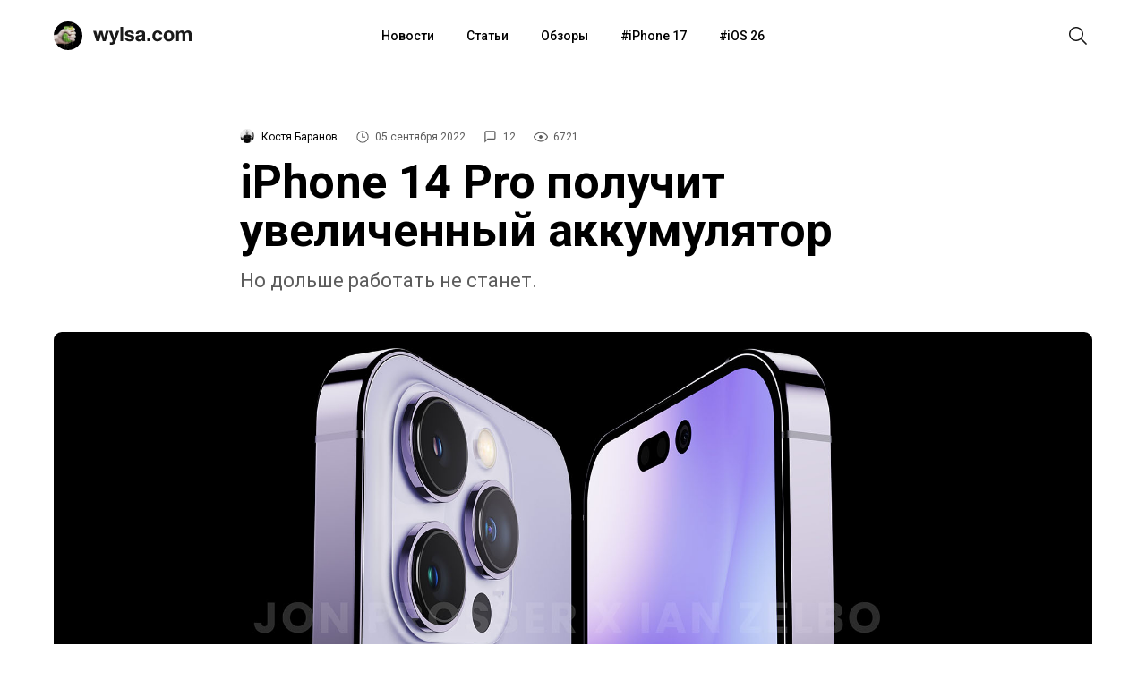

--- FILE ---
content_type: text/html; charset=utf-8
request_url: https://aflt.market.yandex.ru/widgets/service?appVersion=47f9b51ae574f79d9064465ef8af4e6d1c4b8e93
body_size: 489
content:

        <!DOCTYPE html>
        <html>
            <head>
                <title>Виджеты, сервисная страница!</title>

                <script type="text/javascript" src="https://yastatic.net/s3/market-static/affiliate/2393a198fd495f7235c2.js" nonce="gW452ul+MseZDzhtopawdA=="></script>

                <script type="text/javascript" nonce="gW452ul+MseZDzhtopawdA==">
                    window.init({"browserslistEnv":"legacy","page":{"id":"affiliate-widgets:service"},"request":{"id":"1769077333129\u002Fd737ca4b7faace053a79056af7480600\u002F1"},"metrikaCounterParams":{"id":45411513,"clickmap":true,"trackLinks":true,"accurateTrackBounce":true}});
                </script>
            </head>
        </html>
    